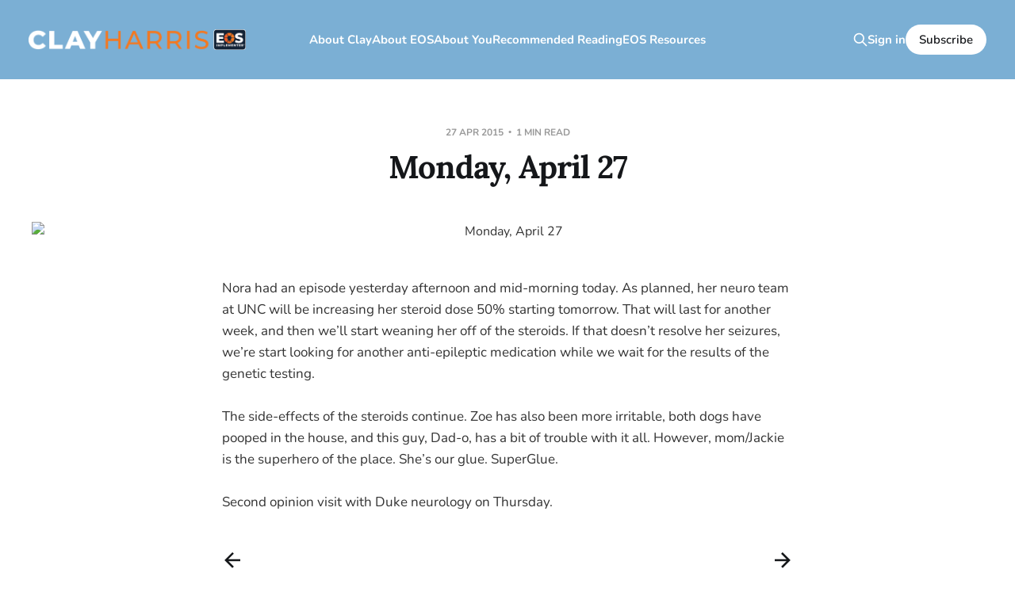

--- FILE ---
content_type: text/html; charset=utf-8
request_url: https://clayharris.com/monday-april-27/
body_size: 4464
content:
<!DOCTYPE html>
<html lang="en">

<head>
    <meta charset="utf-8">
    <meta name="viewport" content="width=device-width, initial-scale=1">
    <title>Monday, April 27</title>

    <link rel="stylesheet" href="https://clayharris.com/assets/built/screen.css?v=4dfc43d175">

    <link rel="icon" href="https://clayharris.com/content/images/size/w256h256/format/jpeg/2025/09/Harris.Clay-ASP_9471.jpg" type="image/jpeg">
    <link rel="canonical" href="https://clayharris.com/monday-april-27/">
    <meta name="referrer" content="no-referrer-when-downgrade">
    
    <meta property="og:site_name" content="clay harris">
    <meta property="og:type" content="article">
    <meta property="og:title" content="Monday, April 27">
    <meta property="og:description" content="Nora had an episode yesterday afternoon and mid-morning today. As planned, her
neuro team at UNC will be increasing her steroid dose 50% starting tomorrow.
That will last for another week, and then we’ll start weaning her off of the
steroids. If that doesn’t resolve her seizures, we’">
    <meta property="og:url" content="https://clayharris.com/monday-april-27/">
    <meta property="og:image" content="http://res.cloudinary.com/dkvnxps9l/image/upload/v1440465731/monday-week-2_jv7b8n.jpg">
    <meta property="article:published_time" content="2015-04-27T15:13:28.000Z">
    <meta property="article:modified_time" content="2015-06-21T15:14:57.000Z">
    <meta name="twitter:card" content="summary_large_image">
    <meta name="twitter:title" content="Monday, April 27">
    <meta name="twitter:description" content="Nora had an episode yesterday afternoon and mid-morning today. As planned, her
neuro team at UNC will be increasing her steroid dose 50% starting tomorrow.
That will last for another week, and then we’ll start weaning her off of the
steroids. If that doesn’t resolve her seizures, we’">
    <meta name="twitter:url" content="https://clayharris.com/monday-april-27/">
    <meta name="twitter:image" content="http://res.cloudinary.com/dkvnxps9l/image/upload/v1440465731/monday-week-2_jv7b8n.jpg">
    <meta name="twitter:label1" content="Written by">
    <meta name="twitter:data1" content="Clay Harris">
    <meta property="og:image:width" content="1200">
    <meta property="og:image:height" content="900">
    
    <script type="application/ld+json">
{
    "@context": "https://schema.org",
    "@type": "Article",
    "publisher": {
        "@type": "Organization",
        "name": "clay harris",
        "url": "https://clayharris.com/",
        "logo": {
            "@type": "ImageObject",
            "url": "https://clayharris.com/content/images/2025/10/Clay---Logo-Horizontal-wht.png"
        }
    },
    "author": {
        "@type": "Person",
        "name": "Clay Harris",
        "image": {
            "@type": "ImageObject",
            "url": "https://clayharris.com/content/images/size/w1200/2025/09/Harris.Clay-ASP_9471-1.jpg",
            "width": 1200,
            "height": 1200
        },
        "url": "https://clayharris.com/author/clay/",
        "sameAs": [
            "http://clayharris.com",
            "https://www.youtube.com/@All10sPodcast",
            "https://www.linkedin.com/in/clayharris"
        ]
    },
    "headline": "Monday, April 27",
    "url": "https://clayharris.com/monday-april-27/",
    "datePublished": "2015-04-27T15:13:28.000Z",
    "dateModified": "2015-06-21T15:14:57.000Z",
    "image": {
        "@type": "ImageObject",
        "url": "http://res.cloudinary.com/dkvnxps9l/image/upload/v1440465731/monday-week-2_jv7b8n.jpg",
        "width": 1200,
        "height": 900
    },
    "description": "Nora had an episode yesterday afternoon and mid-morning today. As planned, her\nneuro team at UNC will be increasing her steroid dose 50% starting tomorrow.\nThat will last for another week, and then we’ll start weaning her off of the\nsteroids. If that doesn’t resolve her seizures, we’re start looking for another\nanti-epileptic medication while we wait for the results of the genetic testing.\n\nThe side-effects of the steroids continue. Zoe has also been more irritable,\nboth dogs have pooped in the ",
    "mainEntityOfPage": "https://clayharris.com/monday-april-27/"
}
    </script>

    <meta name="generator" content="Ghost 6.13">
    <link rel="alternate" type="application/rss+xml" title="clay harris" href="https://clayharris.com/rss/">
    <script defer src="https://cdn.jsdelivr.net/ghost/portal@~2.56/umd/portal.min.js" data-i18n="true" data-ghost="https://clayharris.com/" data-key="a318cc0ff57ccf4afd438f774b" data-api="https://clayharris.ghost.io/ghost/api/content/" data-locale="en" crossorigin="anonymous"></script><style id="gh-members-styles">.gh-post-upgrade-cta-content,
.gh-post-upgrade-cta {
    display: flex;
    flex-direction: column;
    align-items: center;
    font-family: -apple-system, BlinkMacSystemFont, 'Segoe UI', Roboto, Oxygen, Ubuntu, Cantarell, 'Open Sans', 'Helvetica Neue', sans-serif;
    text-align: center;
    width: 100%;
    color: #ffffff;
    font-size: 16px;
}

.gh-post-upgrade-cta-content {
    border-radius: 8px;
    padding: 40px 4vw;
}

.gh-post-upgrade-cta h2 {
    color: #ffffff;
    font-size: 28px;
    letter-spacing: -0.2px;
    margin: 0;
    padding: 0;
}

.gh-post-upgrade-cta p {
    margin: 20px 0 0;
    padding: 0;
}

.gh-post-upgrade-cta small {
    font-size: 16px;
    letter-spacing: -0.2px;
}

.gh-post-upgrade-cta a {
    color: #ffffff;
    cursor: pointer;
    font-weight: 500;
    box-shadow: none;
    text-decoration: underline;
}

.gh-post-upgrade-cta a:hover {
    color: #ffffff;
    opacity: 0.8;
    box-shadow: none;
    text-decoration: underline;
}

.gh-post-upgrade-cta a.gh-btn {
    display: block;
    background: #ffffff;
    text-decoration: none;
    margin: 28px 0 0;
    padding: 8px 18px;
    border-radius: 4px;
    font-size: 16px;
    font-weight: 600;
}

.gh-post-upgrade-cta a.gh-btn:hover {
    opacity: 0.92;
}</style>
    <script defer src="https://cdn.jsdelivr.net/ghost/sodo-search@~1.8/umd/sodo-search.min.js" data-key="a318cc0ff57ccf4afd438f774b" data-styles="https://cdn.jsdelivr.net/ghost/sodo-search@~1.8/umd/main.css" data-sodo-search="https://clayharris.ghost.io/" data-locale="en" crossorigin="anonymous"></script>
    
    <link href="https://clayharris.com/webmentions/receive/" rel="webmention">
    <script defer src="/public/cards.min.js?v=4dfc43d175"></script>
    <link rel="stylesheet" type="text/css" href="/public/cards.min.css?v=4dfc43d175">
    <script defer src="/public/comment-counts.min.js?v=4dfc43d175" data-ghost-comments-counts-api="https://clayharris.com/members/api/comments/counts/"></script>
    <script defer src="/public/member-attribution.min.js?v=4dfc43d175"></script><style>:root {--ghost-accent-color: #7BAFD4;}</style>
    <!-- Google tag (gtag.js) -->
<script async src="https://www.googletagmanager.com/gtag/js?id=G-D7EED00QL3"></script>
<script>
  window.dataLayer = window.dataLayer || [];
  function gtag(){dataLayer.push(arguments);}
  gtag('js', new Date());

  gtag('config', 'G-D7EED00QL3');
</script>
    <link rel="preconnect" href="https://fonts.bunny.net"><link rel="stylesheet" href="https://fonts.bunny.net/css?family=lora:400,700|nunito:400,600,700"><style>:root {--gh-font-heading: Lora;--gh-font-body: Nunito;}</style>
</head>

<body class="post-template gh-font-heading-lora gh-font-body-nunito is-head-left-logo is-head-brand">
<div class="site">

    <header id="gh-head" class="gh-head gh-outer">
        <div class="gh-head-inner">
            <div class="gh-head-brand">
                <div class="gh-head-brand-wrapper">
                    <a class="gh-head-logo" href="https://clayharris.com">
                            <img src="https://clayharris.com/content/images/2025/10/Clay---Logo-Horizontal-wht.png" alt="clay harris">
                    </a>
                </div>
                <button class="gh-search gh-icon-btn" aria-label="Search this site" data-ghost-search><svg xmlns="http://www.w3.org/2000/svg" fill="none" viewBox="0 0 24 24" stroke="currentColor" stroke-width="2" width="20" height="20"><path stroke-linecap="round" stroke-linejoin="round" d="M21 21l-6-6m2-5a7 7 0 11-14 0 7 7 0 0114 0z"></path></svg></button>
                <button class="gh-burger" aria-label="Toggle menu"></button>
            </div>

            <nav class="gh-head-menu">
                <ul class="nav">
    <li class="nav-about-clay"><a href="https://clayharris.com/about-clay/">About Clay</a></li>
    <li class="nav-about-eos"><a href="https://www.eosworldwide.com/clay-harris#what">About EOS</a></li>
    <li class="nav-about-you"><a href="https://clayharris.com/about-you/">About You</a></li>
    <li class="nav-recommended-reading"><a href="https://clayharris.com/recommended-reading/">Recommended Reading</a></li>
    <li class="nav-eos-resources"><a href="https://clayharris.com/eos-resources/">EOS Resources</a></li>
</ul>

            </nav>

            <div class="gh-head-actions">
                    <button class="gh-search gh-icon-btn" aria-label="Search this site" data-ghost-search><svg xmlns="http://www.w3.org/2000/svg" fill="none" viewBox="0 0 24 24" stroke="currentColor" stroke-width="2" width="20" height="20"><path stroke-linecap="round" stroke-linejoin="round" d="M21 21l-6-6m2-5a7 7 0 11-14 0 7 7 0 0114 0z"></path></svg></button>
                    <div class="gh-head-members">
                                <a class="gh-head-link" href="#/portal/signin" data-portal="signin">Sign in</a>
                                <a class="gh-head-btn gh-btn gh-primary-btn" href="#/portal/signup" data-portal="signup">Subscribe</a>
                    </div>
            </div>
        </div>
    </header>


    <div class="site-content">
        
<main class="site-main">

        <article class="single post">

        <header class="single-header gh-canvas">
            <div class="single-meta">
                <span class="single-meta-item single-meta-date">
                    <time datetime="2015-04-27">
                        27 Apr 2015
                    </time>
                </span>
                <span class="single-meta-item single-meta-length">
                    1 min read
                </span>
            </div>

            <h1 class="single-title">Monday, April 27</h1>


            <div class="author-name" style="display: none;"><a href="/author/clay/">Clay Harris</a></div>

                <figure class="single-media kg-width-wide">
                    <img srcset="http://res.cloudinary.com/dkvnxps9l/image/upload/v1440465731/monday-week-2_jv7b8n.jpg 400w,
http://res.cloudinary.com/dkvnxps9l/image/upload/v1440465731/monday-week-2_jv7b8n.jpg 750w,
http://res.cloudinary.com/dkvnxps9l/image/upload/v1440465731/monday-week-2_jv7b8n.jpg 960w,
http://res.cloudinary.com/dkvnxps9l/image/upload/v1440465731/monday-week-2_jv7b8n.jpg 1140w" sizes="(min-width: 1023px) 920px, calc(90vw)" src="http://res.cloudinary.com/dkvnxps9l/image/upload/v1440465731/monday-week-2_jv7b8n.jpg" alt="Monday, April 27">
                </figure>
        </header>

    <div class="single-content gh-content gh-canvas">
        <!--kg-card-begin: markdown--><p>Nora had an episode yesterday afternoon and mid-morning today. As planned, her neuro team at UNC will be increasing her steroid dose 50% starting tomorrow. That will last for another week, and then we’ll start weaning her off of the steroids. If that doesn’t resolve her seizures, we’re start looking for another anti-epileptic medication while we wait for the results of the genetic testing.</p>
<p>The side-effects of the steroids continue. Zoe has also been more irritable, both dogs have pooped in the house, and this guy, Dad-o, has a bit of trouble with it all. However, mom/Jackie is the superhero of the place. She’s our glue. SuperGlue.</p>
<p>Second opinion visit with Duke neurology on Thursday.</p>
<!--kg-card-end: markdown-->
    </div>

    <div class="gh-canvas">
    <footer class="single-footer">

        <div class="single-footer-left">
            <div class="navigation navigation-previous">
                <a class="navigation-link" href="/saturday-april-25/" aria-label="Previous post">
                    <span class="navigation-icon"><svg class="icon" xmlns="http://www.w3.org/2000/svg" viewBox="0 0 32 32">
    <path d="M26.667 14.667v2.667h-16L18 24.667l-1.893 1.893L5.547 16l10.56-10.56L18 7.333l-7.333 7.333h16z"></path>
</svg></span>
                </a>
            </div>
        </div>

        <div class="single-footer-middle">
        </div>

        <div class="single-footer-right">
            <div class="navigation navigation-next">
                <a class="navigation-link" href="/wednesday-april-29/" aria-label="Next post">
                    <span class="navigation-icon"><svg class="icon" xmlns="http://www.w3.org/2000/svg" viewBox="0 0 32 32">
    <path d="M5.333 14.667v2.667h16L14 24.667l1.893 1.893L26.453 16 15.893 5.44 14 7.333l7.333 7.333h-16z"></path>
</svg></span>
                </a>
            </div>
        </div>

    </footer>
    </div>

</article>
        
            <section class="gh-comments gh-canvas">
        <header class="gh-comments-header">
            <h3 class="gh-comments-title related-title">Member discussion</h3>
            <script
    data-ghost-comment-count="5b7ff9fee1f7450017db384b"
    data-ghost-comment-count-empty=""
    data-ghost-comment-count-singular="comment"
    data-ghost-comment-count-plural="comments"
    data-ghost-comment-count-tag="span"
    data-ghost-comment-count-class-name="gh-comments-count"
    data-ghost-comment-count-autowrap="true"
>
</script>
        </header>
        
        <script defer src="https://cdn.jsdelivr.net/ghost/comments-ui@~1.3/umd/comments-ui.min.js" data-locale="en" data-ghost-comments="https://clayharris.com/" data-api="https://clayharris.ghost.io/ghost/api/content/" data-admin="https://clayharris.ghost.io/ghost/" data-key="a318cc0ff57ccf4afd438f774b" data-title="" data-count="false" data-post-id="5b7ff9fee1f7450017db384b" data-color-scheme="auto" data-avatar-saturation="60" data-accent-color="#7BAFD4" data-comments-enabled="all" data-publication="clay harris" crossorigin="anonymous"></script>
    
    </section>

</main>
    </div>

    <footer class="gh-foot no-menu gh-outer">
        <div class="gh-foot-inner gh-inner">
            <div class="gh-copyright">
                clay harris © 2026
            </div>
            <div class="gh-powered-by">
                <a href="https://ghost.org/" target="_blank" rel="noopener">Powered by Ghost</a>
            </div>
        </div>
    </footer>

</div>

    <div class="pswp" tabindex="-1" role="dialog" aria-hidden="true">
    <div class="pswp__bg"></div>

    <div class="pswp__scroll-wrap">
        <div class="pswp__container">
            <div class="pswp__item"></div>
            <div class="pswp__item"></div>
            <div class="pswp__item"></div>
        </div>

        <div class="pswp__ui pswp__ui--hidden">
            <div class="pswp__top-bar">
                <div class="pswp__counter"></div>

                <button class="pswp__button pswp__button--close" title="Close (Esc)"></button>
                <button class="pswp__button pswp__button--share" title="Share"></button>
                <button class="pswp__button pswp__button--fs" title="Toggle fullscreen"></button>
                <button class="pswp__button pswp__button--zoom" title="Zoom in/out"></button>

                <div class="pswp__preloader">
                    <div class="pswp__preloader__icn">
                        <div class="pswp__preloader__cut">
                            <div class="pswp__preloader__donut"></div>
                        </div>
                    </div>
                </div>
            </div>

            <div class="pswp__share-modal pswp__share-modal--hidden pswp__single-tap">
                <div class="pswp__share-tooltip"></div>
            </div>

            <button class="pswp__button pswp__button--arrow--left" title="Previous (arrow left)"></button>
            <button class="pswp__button pswp__button--arrow--right" title="Next (arrow right)"></button>

            <div class="pswp__caption">
                <div class="pswp__caption__center"></div>
            </div>
        </div>
    </div>
</div>
<script>
    if (document.body.classList.contains('with-full-cover') && (/Android|webOS|iPhone|iPad|iPod|BlackBerry/i.test(navigator.platform))) {
        document.getElementsByClassName('cover')[0].style.height = window.innerHeight + 'px';
    }
</script>

<script src="https://clayharris.com/assets/built/main.min.js?v=4dfc43d175"></script>

<!-- You can safely delete this line if your theme does not require jQuery -->
<script type="text/javascript" src="https://code.jquery.com/jquery-1.11.3.min.js"></script>

</body>
</html>